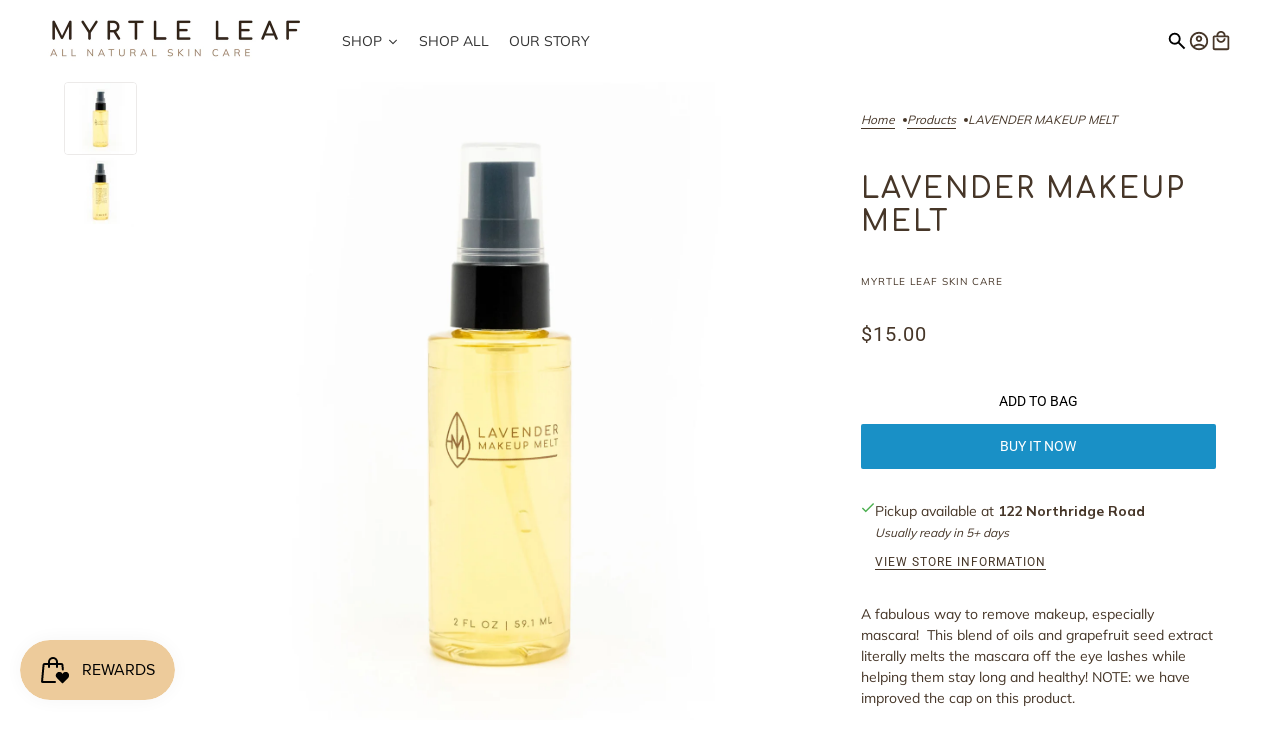

--- FILE ---
content_type: text/html; charset=utf-8
request_url: https://myrtleleaf.com/variants/41508714610884/?section_id=pickup
body_size: 394
content:
<div id="shopify-section-pickup" class="shopify-section section--pickup">
  <div class="pickup--form--container"><svg class="icon--root icon--checkmark--small" width="14" height="10" viewBox="0 0 14 10" xmlns="http://www.w3.org/2000/svg">
      <path d="M4.744 7.422 1.798 4.476l-.982.982 3.928 3.928L13.162.968l-.982-.982z" fill="#000" fill-rule="nonzero" />
    </svg><div class="pickup--form--info"><p class="pickup--form--title" data-item="paragraph">Pickup available at <strong><span
    tabindex="0"
    data-drawer-open="right"
    data-drawer-view="pickup"
    aria-haspopup="menu"
  >122 Northridge Road</span></strong></p>
        <p class="pickup--form--stock" data-item="caption">Usually ready in 5+ days</p>
        <p class="pickup--form--stores" data-item="block-link">
          <span
            tabindex="0"
            data-drawer-open="right"
            data-drawer-view="pickup"
            aria-haspopup="menu"
          >View store information</span>
        </p></div>
  </div>

  
  <div class="pickup--drawer--container">
    <div class="pickup--drawer--header">
      <h2 class="pickup--drawer--product-title" data-item="section-heading"></h2>
      <p class="pickup--drawer--variant-title" data-item="nav-text">Default Title</p>
    </div>

    <div class="pickup--drawer--list" role=”list”><div class="pickup--drawer--list-item">
          <div class="pickup--drawer--list-location-container">
            <h3 class="pickup--drawer--list-location-name" data-item="block-heading">122 Northridge Road</h3>

            <div class="divickup--drawer--list-location-map" data-item="block-link">
              <a href="https://google.com/maps/place/PO+Box+1406+Columbus+MT+59019+United+States" target="_blank" rel="noreferrer">map</a>
            </div>
          </div>

          <div class="pickup--drawer--list-stock" data-item="caption"><svg class="icon--root icon--checkmark--small" width="14" height="10" viewBox="0 0 14 10" xmlns="http://www.w3.org/2000/svg">
      <path d="M4.744 7.422 1.798 4.476l-.982.982 3.928 3.928L13.162.968l-.982-.982z" fill="#000" fill-rule="nonzero" />
    </svg><div class="pickup--drawer--list-text">Pickup available, usually ready in 5+ days</div></div>

          <address data-item="paragraph"><p>PO Box 1406<br>Columbus MT 59019<br>United States</p></address><p class="pickup--drawer--list-phone" data-item="paragraph">
              <a href="tel:+14068390166">+14068390166<br>
              </a>
            </p></div></div>

    <div class="pickup--drawer--return" data-item="block-link">
      <p
        tabindex="0"
        data-drawer-close
        aria-label="close"
      >Return to product</p>
    </div>
  </div>


</div>

--- FILE ---
content_type: text/javascript
request_url: https://static.slicktext.com/s-tag/modules/Log.js
body_size: 158
content:
export class Log{
    static messages = {};
    
    logMessage(category, message){
        
        if(typeof category === 'string')
        {
            if(typeof message === 'string')
            {
                if(!Array.isArray(this.constructor.messages[category]))
                {
                    this.constructor.messages[category] = [];
                }

                this.constructor.messages[category].push(message);
            }
        }
    }

    printToConsole(){
        Object.keys(this.constructor.messages).forEach(category => {
            let messages = this.constructor.messages[category];

            if(messages.length > 0)
            {
                console.log('\n');
                console.log('### ' + category + ' ###');

                messages.forEach(message => {
                    console.log(' - ' + message);
                });
            }
        });

        console.log('\n');
    }
}

--- FILE ---
content_type: text/javascript
request_url: https://static.slicktext.com/s-tag/modules/STag.js
body_size: 3255
content:
import { Log } from './Log.js';
import { Utils } from './Utils.js';
import { STagStorage } from './STagStorage.js';
import { EventQueue } from './EventQueue.js';
import { EventHandler } from './EventHandler.js';
import { ContactController } from './ContactController.js';
import { AttributionController } from './AttributionController.js';
import { WebsiteSessionController } from './WebsiteSessionController.js';

export class STag{
    constructor(){
        let self = this;

        // Objects
        self.log = new Log();
        self.utils = new Utils();
        self.storage = new STagStorage();
        self.eventQueue = new EventQueue();
        self.eventHandler = new EventHandler();

        // Controllers
        self.contactController = new ContactController();
        self.attributionController = new AttributionController();
        self.websiteSessionController = new WebsiteSessionController();

        // Config
        self.config = {
            brandId: null,
            brandSettingsKey: null,
            integrationInstallationId: null, // Not currently used
            integrationInstallationToken: null, // Not currently used
            s3Base: 'https://slicktextv2.s3.amazonaws.com',
            cdnBase: 'https://static.slicktext.com',
            apiBase: 'https://dev.slicktext.com/v1',
            eventsApiBase: 'https://events.slicktext.com/v1',
            initDelay: 0
        };

        // Brand Settings
        self.brandSettings = {};

        // Other Vars
        self.cartCookieKey = '_stcc';
        self.cartCookieTTL = 2629746; // 1 Month

        // SlickText Object
        window.SlickText = window.SlickText || {};

        // Expose a function to print the logs to the console
        window.SlickText.debug = () => self.log.printToConsole();

        // Parse and set config vars from the sTagConfig object
        if(Array.isArray(window.sTagConfig))
        {   
            window.sTagConfig.forEach(args => {
                if(args && typeof args === 'object')
                {
                    if(Object.keys(args).length === 2)
                    {
                        let key = args[0],
                            value = args[1];

                        switch(key)
                        {
                            case 'bid':
                                if(!isNaN(parseInt(value)))
                                {
                                    self.config.brandId = value = parseInt(value);
                                    self.log.logMessage('Configuration', value + ' configured as brand ID.');
                                }
                                else
                                {
                                    self.log.logMessage('Configuration', value + ' is an invalid brand ID ‼️');
                                }
                            break;
                            case 'bsk':
                                if(typeof value === 'string' && value.match(/^[a-f0-9]{32}$/i))
                                {
                                    self.config.brandSettingsKey = value;
                                    self.log.logMessage('Configuration', value + ' configured as brand settings key.');
                                }
                                else
                                {
                                    self.log.logMessage('Configuration', value + ' is an invalid brand settings key ‼️');
                                }
                            break;
                            case 's3Base':
                                if(typeof value === 'string' && value.match(/^https?:\/\//i))
                                {
                                    self.config.s3Base = value;
                                    self.log.logMessage('Configuration', value + ' configured as S3 base.');
                                }
                                else
                                {
                                    self.log.logMessage('Configuration', value + ' is an invalid S3 base ‼️');
                                }
                            break;
                            case 'cdnBase':
                                if(typeof value === 'string' && value.match(/^https?:\/\//i))
                                {
                                    self.config.cdnBase = value;
                                    self.log.logMessage('Configuration', value + ' configured as CDN base.');
                                }
                                else
                                {
                                    self.log.logMessage('Configuration', value + ' is an invalid CDN base ‼️');
                                }
                            break;
                            case 'apiBase':
                                if(typeof value === 'string' && value.match(/^https?:\/\//i))
                                {
                                    self.config.apiBase = value;
                                    self.log.logMessage('Configuration', value + ' configured as API base.');
                                }
                                else
                                {
                                    self.log.logMessage('Configuration', value + ' is an invalid API base ‼️');
                                }
                            break;
                            case 'eventsApiBase':
                                if(typeof value === 'string' && value.match(/^https?:\/\//i))
                                {
                                    self.config.eventsApiBase = value;
                                    self.log.logMessage('Configuration', value + ' configured as events API base.');
                                }
                                else
                                {
                                    self.log.logMessage('Configuration', value + ' is an invalid events API base ‼️');
                                }
                            break;
                            case 'delay':
                                if(!isNaN(parseInt(value)))
                                {
                                    self.config.initDelay = value = parseInt(value);
                                    self.log.logMessage('Configuration', value + ' configured as initialization delay.');
                                }
                                else
                                {
                                    self.log.logMessage('Configuration', value + ' is an invalid initialization delay ‼️');
                                }
                            break;
                            default:
                                self.log.logMessage('Configuration', '"' + key + '" is an unsupported configuration value ‼️');
                            break;
                        }
                    }
                    else
                    {
                        self.log.logMessage('Configuration', 'Invalid configuration setting provided: ' + self.utils.jsonEncode(args) + ' ‼️');
                    }
                }
                else
                {
                    self.log.logMessage('Configuration', 'Invalid configuration setting provided ‼️');
                }
            });
        }

        self.log.logMessage('Configuration', 'Final configuration is ' + self.utils.jsonEncode(self.config) + '.');

        // Validate the config vars and initialize
        if(!isNaN(self.config.brandId))
        {
            if(typeof self.config.brandSettingsKey === 'string')
            {
                if(self.config.brandSettingsKey.match(/^[a-f0-9]{32}$/i))
                {
                    if(typeof self.config.s3Base === 'string' && self.config.s3Base.match(/^https?:\/\//i))
                    {
                        if(typeof self.config.cdnBase === 'string' && self.config.cdnBase.match(/^https?:\/\//i))
                        {
                            if(typeof self.config.apiBase === 'string' && self.config.apiBase.match(/^https?:\/\//i))
                            {
                                if(typeof self.config.eventsApiBase === 'string' && self.config.eventsApiBase.match(/^https?:\/\//i))
                                {
                                    if(!isNaN(self.config.initDelay))
                                    {
                                        self.initialize();
                                    }
                                    else
                                    {
                                        self.log.logMessage('Configuration', 'Invalid initialization delay. Cannot initialize ‼️');
                                    }
                                }
                                else
                                {
                                    self.log.logMessage('Configuration', 'Invalid events API base. Cannot initialize ‼️');
                                }
                            }
                            else
                            {
                                self.log.logMessage('Configuration', 'Invalid API base. Cannot initialize ‼️');
                            }
                        }
                        else
                        {
                            self.log.logMessage('Configuration', 'Invalid CDN base. Cannot initialize ‼️');
                        }
                    }
                    else
                    {
                        self.log.logMessage('Configuration', 'Invalid S3 base. Cannot initialize ‼️');
                    }
                }
                else
                {
                    self.log.logMessage('Configuration', '"' + self.config.brandSettingsKey + '" is an invalid brand settings key. Cannot initialize ‼️');
                }
            }
            else
            {
                self.log.logMessage('Configuration', 'No brand settings key provided. Cannot initialize ‼️');
            }
        }
        else
        {
            self.log.logMessage('Configuration', 'No brand ID provided. Cannot initialize ‼️');
        }
    }
    
    initialize(){
        let self = this,
            host = window.location.host,
            brandSettingsUrl = self.config.s3Base + '/s-tag/settings/brand/' + self.config.brandSettingsKey + '.json',
            initialize = true;

        self.log.logMessage('Initialization', 'Initializing in ' + self.config.initDelay.toLocaleString('en') + (self.config.initDelay === 1 ? ' second.' : ' seconds.'));
                                        
        // Initialize after the initialization delay
        setTimeout(() => {
            self.utils.makeRequest({
                method: 'GET',
                url: brandSettingsUrl,
                onBeforeSend: async () => {
                    self.log.logMessage('Initialization', 'Loading brand settings from ' + brandSettingsUrl + '.');
                },
                onSuccess: async settings => {
                    if(settings && typeof settings === 'object')
                    {
                        // Set the brand settings
                        self.brandSettings = settings;

                        // If there's a legacy brand object within the settings, move it to the top level object
                        if(self.brandSettings.brand && typeof self.brandSettings.brand === 'object')
                        {
                            self.brandSettings = {...self.brandSettings, ...self.brandSettings.brand};
                            
                            delete self.brandSettings.brand;
                        }

                        // If the current page is a website popup preview, replace the host with that of the preview URL's host
                        if(window.location.href.indexOf(self.config.apiBase) === 0)
                        {
                            if(window.location.pathname.match(/website-preview$/))
                            {
                                let url = self.utils.getQueryStringValue('url');

                                if(url)
                                {
                                    try{
                                        url = new URL(url);
                                    
                                        host = url.hostname;
                                    }
                                    catch(error)
                                    {}
                                }
                            }
                        }

                        // Evaluate the allowed domains
                        if(Array.isArray(self.brandSettings.s_tag_allowed_domains) && self.brandSettings.s_tag_allowed_domains.length > 0)
                        {
                            self.log.logMessage('Initialization', 'Allowed domains in brand settings are ' + self.utils.jsonEncode(self.brandSettings.s_tag_allowed_domains) + '.');
                            
                            if(initialize = self.brandSettings.s_tag_allowed_domains.includes(host))
                            {
                                self.log.logMessage('Initialization', 'Allowed domains in brand settings includes the current domain "' + host + '". Can proceed.');
                            }
                            else
                            {
                                self.log.logMessage('Initialization', 'Allowed domains in brand settings does not include the current domain "' + host + '". Cannot proceed.');
                            }
                        }
                        else
                        {
                            self.log.logMessage('Initialization', 'No allowed domains in brand settings. Can proceed.');
                        }
                        
                        // If we can initialize
                        if(initialize)
                        {
                            // Set the config on the controllers
                            self.contactController.setConfig(self.config);
                            self.attributionController.setConfig(self.config);
                            self.websiteSessionController.setConfig(self.config);

                            // Set the brand settings on the controllers
                            self.contactController.setBrandSettings(self.brandSettings);
                            self.attributionController.setBrandSettings(self.brandSettings);
                            self.websiteSessionController.setBrandSettings(self.brandSettings);

                            // Set the config on the event queue
                            self.eventQueue.setConfig(self.config);

                            // If this is a Shopify site
                            if(window.Shopify)
                            {
                                // Register an event listener to forward contactSet events to the Shopify Web Pixel
                                self.eventHandler.on('contactSet', contact => {
                                    window.Shopify.analytics?.publish('sTag.contactSet', contact);
                                });

                                // Publish the brand settings to the Shopify Web Pixel
                                window.Shopify.analytics?.publish('sTag.brandSettings', self.brandSettings);

                                self.log.logMessage('Initialization', 'Shopify site identified. Web Pixel to handle processing contacts, attribution and website sessions.');
                            }
                            else
                            {
                                await self.contactController.process();
                                await self.attributionController.process();
                                await self.websiteSessionController.process();
                            }

                            // Process the cart cookie
                            self.processCartCookie();

                            // Process website popups
                            self.processWebsitePopups();

                            // Post a message to the window
                            self.utils.postMessage({
                                event: 'sTagLoaded',
                                data: self.config
                            });
                        }  
                    }
                    else
                    {
                        self.log.logMessage('Initialization', 'Invalid brand settings loaded ‼️');
                    }
                },
                onError: async error => {
                    self.log.logMessage('Initialization', 'Error loading brand settings. Error: ' + error + ' ‼️');
                }
            });
        }, self.config.initDelay * 1000);
    }

    processCartCookie(){
        let self = this,
            cartCookieData = self.utils.getQueryStringValue(self.cartCookieKey);

        if(typeof cartCookieData === 'string')
        {
            cartCookieData = self.utils.base64Decode(cartCookieData);
            cartCookieData = self.utils.jsonDecode(cartCookieData);

            if(cartCookieData && typeof cartCookieData === 'object')
            {
                let cartCookieName = cartCookieData.n,
                    cartCookieValue = cartCookieData.v;

                if(typeof cartCookieName === 'string' && typeof cartCookieValue === 'string')
                {
                    let url = new URL(window.location.href),
                        cartCookieValueCurrent = self.utils.getCookie(cartCookieName);

                    // Remove the cart cookie key from the URL
                    url.searchParams.delete(self.cartCookieKey);

                    // Update the current state in history to the url without the cart cookie key
                    window.history.replaceState('', '', url.toString());
                    
                    self.log.logMessage('Processing Cart Cookie', 'Cart cookie found in URL.');

                    if(cartCookieValueCurrent)
                    {
                        if(cartCookieValueCurrent === cartCookieValue)
                        {
                            self.log.logMessage('Processing Cart Cookie', 'Cart cookie in URL matches current cart cookie.');
                        }
                        else
                        {
                            self.log.logMessage('Processing Cart Cookie', 'Cart cookie in URL differs from current cart cookie.');
                        }
                    }
                    
                    // If a cart cookie doesn't exist or is different than the cart cookie
                    if(!cartCookieValueCurrent || cartCookieValueCurrent !== cartCookieValue)
                    {
                        // Reinstate the cart cookie for 1 month
                        self.utils.setCookie(cartCookieName, cartCookieValue, self.cartCookieTTL, null, null, null, 'Lax');

                        // Refresh the page
                        window.location.href = url.toString();
                    }
                }
            }
        }
    }

    processWebsitePopups(){
        let self = this,
            websitePopups = self.brandSettings.website_popups,
            websitePopupsCount = 0;

        if(websitePopups && typeof websitePopups === 'object')
        {
            websitePopupsCount = Object.keys(websitePopups).length;

            if(websitePopupsCount > 0)
            {
                self.log.logMessage('Processing Website Popups', websitePopupsCount.toLocaleString('en') + (websitePopupsCount === 1 ? ' popup ' : ' popups ') + 'found. Importing WebsitePopup.js.');
        
                import('../../forms/scripts/modules/WebsitePopup.js').then(response => {
                    if(response && typeof response === 'object')
                    {
                        if(typeof response.WebsitePopup === 'function')
                        {
                            self.log.logMessage('Processing Website Popups', 'WebsitePopup.js imported.');
                            
                            try{
                                let websitePopup = new response.WebsitePopup(self);

                                websitePopup.init();
                            }
                            catch(error)
                            {
                                self.log.logMessage('Processing Website Popups', 'Failed to instantiate WebsitePopup object. Error: ' + error + ' ‼️');
                            }
                        }
                        else
                        {
                            self.log.logMessage('Processing Website Popups', 'Imported object from WebsitePopup.js is not a function ‼️');
                        }
                    }
                    else
                    {
                        self.log.logMessage('Processing Website Popups', 'Imported data from WebsitePopup.js is not an object ‼️');
                    }
                })
                .catch(error => {
                    self.log.logMessage('Processing Website Popups', 'Failed to import WebsitePopup.js. Error: ' + error + ' ‼️');
                });
            }
        }
    }
}

--- FILE ---
content_type: text/javascript
request_url: https://static.slicktext.com/s-tag/init.js
body_size: -73
content:
import { STag } from './modules/STag.js';

(function(){
    new STag();
})();

--- FILE ---
content_type: text/javascript
request_url: https://static.slicktext.com/s-tag/modules/Storage.js
body_size: 5
content:
export class Storage{
    async getItem(name){
        throw new Error('getItem is not implemented in abstract class ' + this.constructor.name + '.');
    }

    async setItem(name, value){
        throw new Error('setItem is not implemented in abstract class ' + this.constructor.name + '.');
    }

    async unsetItem(name){
        throw new Error('unsetItem is not implemented in abstract class ' + this.constructor.name + '.');
    }
}

--- FILE ---
content_type: text/javascript
request_url: https://static.slicktext.com/s-tag/modules/STagStorage.js
body_size: 42
content:
import { Storage } from './Storage.js';
import { Utils } from './Utils.js';

export class STagStorage extends Storage{
    constructor(){
        super();
        
        this.utils = new Utils();
    }
    
    async getItem(name){
       return this.utils.getLocalStorageItem(name);
    }

    async setItem(name, value){
        return this.utils.setLocalStorageItem(name, value);
    }

    async unsetItem(name){
        return this.utils.unsetLocalStorageItem(name);
    }
}